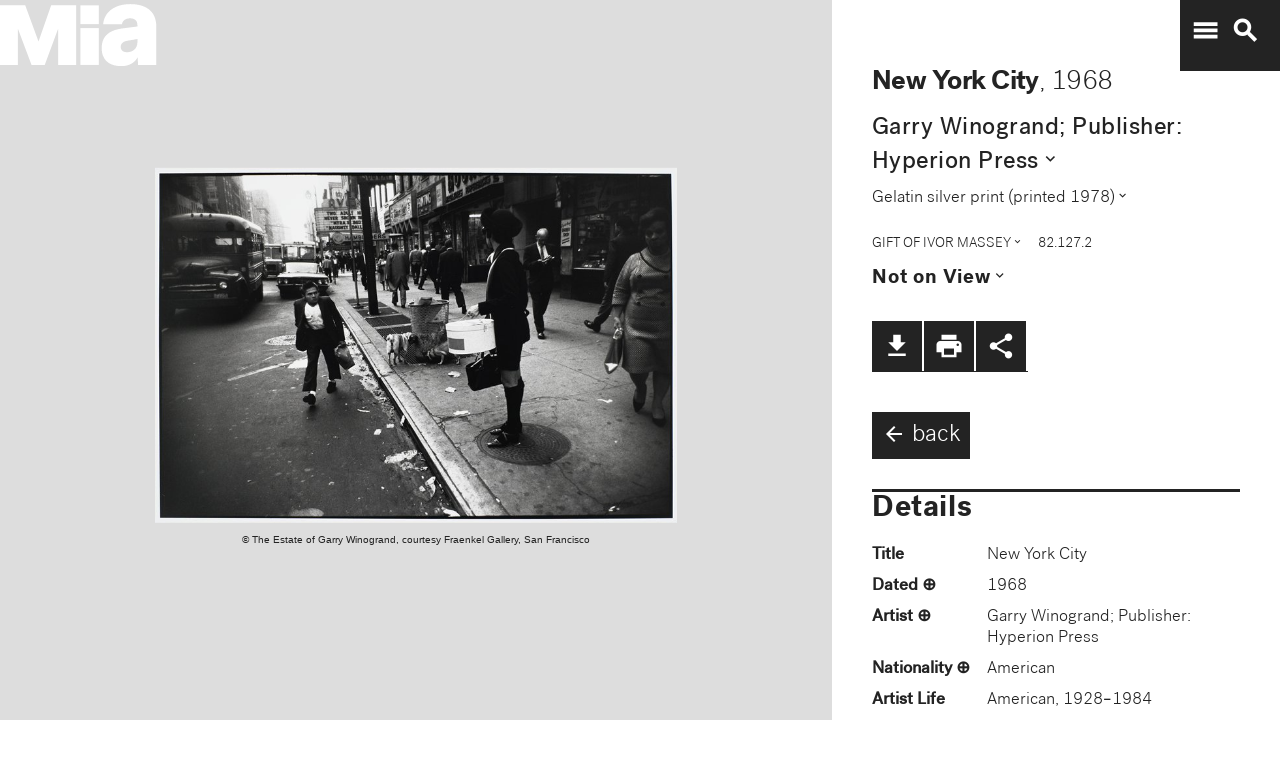

--- FILE ---
content_type: text/plain
request_url: https://mia-dimensions.s3.amazonaws.com/10960/image.svg
body_size: 2721
content:
<svg viewbox="0 0 400 320" class="dimension-view"><rect x="20" y="97.82512813238642" width="300.4322133570793" height="202.17487186761358" class="edge"></rect><line x1="20" y1="97.82512813238642" x2="20.312684214529988" y2="97.51244391785644" class="edge"></line><line x1="320.4322133570793" y1="97.82512813238642" x2="320.74489757160933" y2="97.51244391785644" class="edge"></line><line x1="320.4322133570793" y1="300" x2="320.74489757160933" y2="299.68731578547" class="edge"></line><line x1="20.312684214529988" y1="97.51244391785644" x2="320.74489757160933" y2="97.51244391785644" class="edge"></line><line x1="320.74489757160933" y1="97.51244391785644" x2="320.74489757160933" y2="299.68731578547" class="edge"></line><text x="170.21610667853966" y="296" text-anchor="middle">34 cm</text><text x="318.4322133570793" y="198.91256406619323" text-anchor="end">22.9 cm</text><text x="40.15634210726499" y="97.66878602512143" text-anchor="start">1 mm</text><g fill-rule="evenodd" transform="translate(340.4322133570793,240.74489757160933)">
      <g class="tennis-ball" transform="scale(0.21162536581568103,0.21162536581568103)">
        <circle class="ball" cx="140.5" cy="140.5" r="139.5"></circle>
        <path class="line" d="M35.4973996,48.6564543 C42.5067217,75.8893541 47.1024057,103.045405 48.5071593,129.267474 C49.2050919,142.295548 49.1487206,156.313997 48.4007524,171.179475 C47.3170518,192.717458 44.831768,215.405368 41.2689042,238.548172 C44.0920595,241.405174 47.0377013,244.140872 50.0973089,246.746747 C54.274085,220.981656 57.1814249,195.664391 58.388118,171.681997 C59.152645,156.487423 59.2103921,142.12682 58.4928407,128.732526 C56.9456805,99.8522041 51.6525537,69.9875212 43.5965239,40.1505937 C40.7799535,42.8710386 38.077622,45.7089492 35.4973996,48.6564543 L35.4973996,48.6564543 Z"></path>
        <path class="line" d="M209.929126,19.4775696 C207.210255,20.7350524 204.523231,22.0798819 201.877774,23.5155872 C185.816543,32.2321125 172.62404,43.5997536 163.365582,57.9858795 C152.309799,75.1647521 147.361062,95.9365435 149.519284,120.438716 C153.246233,162.750546 177.6149,202.948254 215.783496,239.999593 C219.369774,243.480895 223.018502,246.874207 226.714223,250.176799 C229.361836,248.092694 231.93214,245.91478 234.420126,243.648068 C230.467945,240.143617 226.570656,236.534305 222.748767,232.824289 C186.140739,197.287837 162.958794,159.047704 159.480716,119.561284 C157.514766,97.2419721 161.935618,78.6859198 171.774644,63.3976879 C180.045966,50.5454103 191.971382,40.2695847 206.647666,32.3046788 C211.02518,29.9289759 215.539302,27.8153877 220.133919,25.9481492 C216.833521,23.6494818 213.429097,21.4897954 209.929126,19.4775696 L209.929126,19.4775696 Z"></path>
    </g></g></svg>